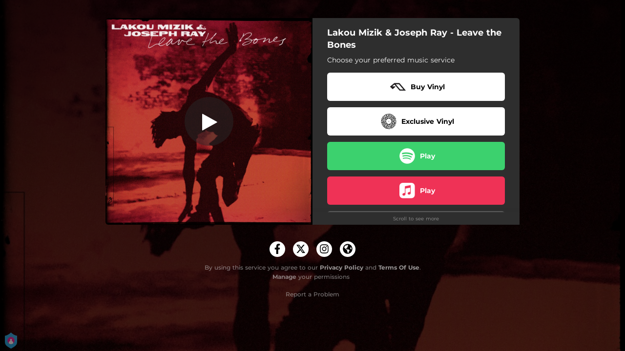

--- FILE ---
content_type: text/plain
request_url: https://www.google-analytics.com/j/collect?v=1&_v=j102&a=819386683&t=pageview&_s=1&dl=https%3A%2F%2Fanjunadeep.ffm.to%2Flmjrltb&ul=en-us%40posix&dt=Lakou%20Mizik%20%26%20Joseph%20Ray%20-%20Leave%20the%20Bones&sr=1280x720&vp=1280x720&_u=IEBAAEABAAAAACAAI~&jid=2046263947&gjid=603037909&cid=650097847.1768858050&tid=UA-897884-41&_gid=196429979.1768858050&_r=1&_slc=1&z=1398092339
body_size: -451
content:
2,cG-QMWV045LSM